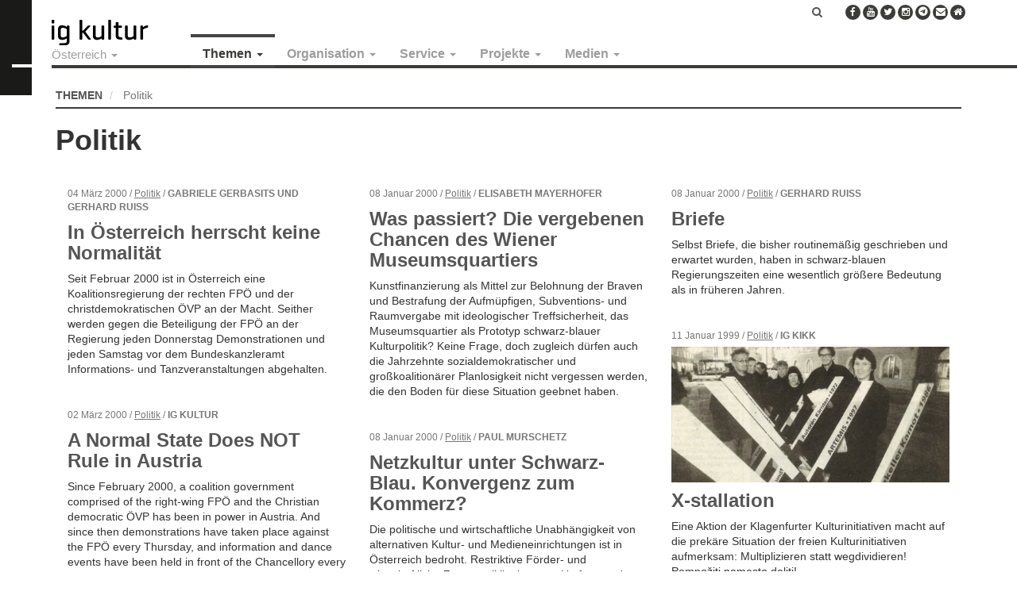

--- FILE ---
content_type: text/html; charset=UTF-8
request_url: https://igkultur.at/thema/politik?page=118
body_size: 11618
content:
<!DOCTYPE html>
<html  lang="de" dir="ltr" prefix="og: https://ogp.me/ns#">
  <head>
    <meta charset="utf-8" />
<noscript><style>form.antibot * :not(.antibot-message) { display: none !important; }</style>
</noscript><meta name="robots" content="index, follow" />
<link rel="canonical" href="https://igkultur.at/thema/politik" />
<meta property="og:site_name" content="IG Kultur" />
<meta property="og:url" content="https://igkultur.at/thema/politik" />
<meta property="og:title" content="Politik" />
<meta property="og:image:width" content="1200" />
<meta property="og:image:height" content="628" />
<meta property="og:street_address" content="Gumpendorfer Straße 63b" />
<meta property="og:locality" content="Wien" />
<meta property="og:postal_code" content="1060" />
<meta property="og:email" content="office@igkultur.at" />
<meta name="Generator" content="Drupal 10 (https://www.drupal.org)" />
<meta name="MobileOptimized" content="width" />
<meta name="HandheldFriendly" content="true" />
<meta name="viewport" content="width=device-width, initial-scale=1.0" />
<link rel="icon" href="/sites/default/files/favicon_8.ico" type="image/vnd.microsoft.icon" />

    <title>Politik | IG Kultur</title>
    <link rel="stylesheet" media="all" href="/sites/default/files/css/css_OW4xUjIE8tA-V-G740vwQLSFtMEmpGsQHG-DFMnVDZA.css?delta=0&amp;language=de&amp;theme=oesterreich&amp;include=eJxlj1EKwzAMQy-UNUcKTqO0oXVcHKdht1-3j1LYjxB6AqEoYs2UDp-VGEN0c_OGVEw00DyLpiLV327KKtVQk0tUw4r9gPokTKWGSqcryxb2EpW0oPl8dV800ITxRX23rhXjMdbezcA-UoOzGBjLRWr3toIxPRJ3FozmfzqxpL7DDcQsyiHeL_6SD0lVWTo" />
<link rel="stylesheet" media="all" href="https://cdnjs.cloudflare.com/ajax/libs/font-awesome/6.7.2/css/all.min.css" />
<link rel="stylesheet" media="all" href="https://cdnjs.cloudflare.com/ajax/libs/font-awesome/4.3.0/css/font-awesome.min.css" />
<link rel="stylesheet" media="all" href="/sites/default/files/css/css_GhULWtum1mirFjxQ8IRasUz98nlWkZPwJcwBX-1IYpA.css?delta=3&amp;language=de&amp;theme=oesterreich&amp;include=eJxlj1EKwzAMQy-UNUcKTqO0oXVcHKdht1-3j1LYjxB6AqEoYs2UDp-VGEN0c_OGVEw00DyLpiLV327KKtVQk0tUw4r9gPokTKWGSqcryxb2EpW0oPl8dV800ITxRX23rhXjMdbezcA-UoOzGBjLRWr3toIxPRJ3FozmfzqxpL7DDcQsyiHeL_6SD0lVWTo" />
<link rel="stylesheet" media="all" href="https://cdn.jsdelivr.net/npm/bootstrap@3.4.1/dist/css/bootstrap.min.css" integrity="sha256-bZLfwXAP04zRMK2BjiO8iu9pf4FbLqX6zitd+tIvLhE=" crossorigin="anonymous" />
<link rel="stylesheet" media="all" href="https://cdn.jsdelivr.net/npm/@unicorn-fail/drupal-bootstrap-styles@0.0.2/dist/3.1.1/7.x-3.x/drupal-bootstrap.min.css" integrity="sha512-nrwoY8z0/iCnnY9J1g189dfuRMCdI5JBwgvzKvwXC4dZ+145UNBUs+VdeG/TUuYRqlQbMlL4l8U3yT7pVss9Rg==" crossorigin="anonymous" />
<link rel="stylesheet" media="all" href="https://cdn.jsdelivr.net/npm/@unicorn-fail/drupal-bootstrap-styles@0.0.2/dist/3.1.1/8.x-3.x/drupal-bootstrap.min.css" integrity="sha512-jM5OBHt8tKkl65deNLp2dhFMAwoqHBIbzSW0WiRRwJfHzGoxAFuCowGd9hYi1vU8ce5xpa5IGmZBJujm/7rVtw==" crossorigin="anonymous" />
<link rel="stylesheet" media="all" href="https://cdn.jsdelivr.net/npm/@unicorn-fail/drupal-bootstrap-styles@0.0.2/dist/3.2.0/7.x-3.x/drupal-bootstrap.min.css" integrity="sha512-U2uRfTiJxR2skZ8hIFUv5y6dOBd9s8xW+YtYScDkVzHEen0kU0G9mH8F2W27r6kWdHc0EKYGY3JTT3C4pEN+/g==" crossorigin="anonymous" />
<link rel="stylesheet" media="all" href="https://cdn.jsdelivr.net/npm/@unicorn-fail/drupal-bootstrap-styles@0.0.2/dist/3.2.0/8.x-3.x/drupal-bootstrap.min.css" integrity="sha512-JXQ3Lp7Oc2/VyHbK4DKvRSwk2MVBTb6tV5Zv/3d7UIJKlNEGT1yws9vwOVUkpsTY0o8zcbCLPpCBG2NrZMBJyQ==" crossorigin="anonymous" />
<link rel="stylesheet" media="all" href="https://cdn.jsdelivr.net/npm/@unicorn-fail/drupal-bootstrap-styles@0.0.2/dist/3.3.1/7.x-3.x/drupal-bootstrap.min.css" integrity="sha512-ZbcpXUXjMO/AFuX8V7yWatyCWP4A4HMfXirwInFWwcxibyAu7jHhwgEA1jO4Xt/UACKU29cG5MxhF/i8SpfiWA==" crossorigin="anonymous" />
<link rel="stylesheet" media="all" href="https://cdn.jsdelivr.net/npm/@unicorn-fail/drupal-bootstrap-styles@0.0.2/dist/3.3.1/8.x-3.x/drupal-bootstrap.min.css" integrity="sha512-kTMXGtKrWAdF2+qSCfCTa16wLEVDAAopNlklx4qPXPMamBQOFGHXz0HDwz1bGhstsi17f2SYVNaYVRHWYeg3RQ==" crossorigin="anonymous" />
<link rel="stylesheet" media="all" href="https://cdn.jsdelivr.net/npm/@unicorn-fail/drupal-bootstrap-styles@0.0.2/dist/3.4.0/8.x-3.x/drupal-bootstrap.min.css" integrity="sha512-tGFFYdzcicBwsd5EPO92iUIytu9UkQR3tLMbORL9sfi/WswiHkA1O3ri9yHW+5dXk18Rd+pluMeDBrPKSwNCvw==" crossorigin="anonymous" />
<link rel="stylesheet" media="all" href="/sites/default/files/css/css_NUgQY_4CBBXVVw1qCz9WMJgO31V3Z-HxVrRcGGdIkTw.css?delta=12&amp;language=de&amp;theme=oesterreich&amp;include=eJxlj1EKwzAMQy-UNUcKTqO0oXVcHKdht1-3j1LYjxB6AqEoYs2UDp-VGEN0c_OGVEw00DyLpiLV327KKtVQk0tUw4r9gPokTKWGSqcryxb2EpW0oPl8dV800ITxRX23rhXjMdbezcA-UoOzGBjLRWr3toIxPRJ3FozmfzqxpL7DDcQsyiHeL_6SD0lVWTo" />

    
    <!-- Matomo -->
    <script>
      var _paq = window._paq = window._paq || [];
      /* tracker methods like "setCustomDimension" should be called before "trackPageView" */
      _paq.push(["setCookieDomain", "*.igkultur.at"]);
      _paq.push(['trackPageView']);
      _paq.push(['enableLinkTracking']);
      (function() {
        var u="https://webstats.servus.at/";
        _paq.push(['setTrackerUrl', u+'matomo.php']);
        _paq.push(['setSiteId', '20']);
        var d=document, g=d.createElement('script'), s=d.getElementsByTagName('script')[0];
        g.async=true; g.src=u+'matomo.js'; s.parentNode.insertBefore(g,s);
      })();
    </script>
    <!-- End Matomo Code -->
  </head>
  <body class="navbar-is-static-top has-glyphicons">
    <a href="#main-content" class="visually-hidden focusable skip-link">
      Direkt zum Inhalt
    </a>
    
                <header class="navbar navbar-default navbar-static-top" id="navbar" role="banner">

      <div class="logo-prefix"></div>

      <div class="navbar-container">

        <div class="navbar-header">
            <div class="region region-navigation">
          <a class="logo navbar-btn pull-left" href="/" title="Startseite" rel="home">
      <img src="/sites/default/files/igkultur_3_0.png" alt="Startseite" />
    </a>
      
  </div>

                                <button type="button" class="navbar-toggle" data-toggle="collapse" data-target=".navbar-collapse">
              <span class="sr-only">Navigation aktivieren/deaktivieren</span>
              <span class="icon-bar"></span>
              <span class="icon-bar"></span>
              <span class="icon-bar"></span>
            </button>
                  </div>

                          <div class="navbar-collapse collapse">
              <div class="region region-navigation-collapsible">
      <section class="menu-states block clearfix" id="block-igkulturnew-statesmenu">
                <ul class="menu nav navbar-nav">
    <li class="expanded dropdown">
      <a href="#" class="dropdown-toggle" data-target="#" data-toggle="dropdown" title="Österreich | IG Kultur" aria-expanded="false">Österreich <span class="caret"></span></a>
      <ul class="menu dropdown-menu"><li><a href="https://igkultur.at/" title="Österreich | IG Kultur">Österreich</a></li><li><a href="https://burgenland.igkultur.at/" title="Burgenland | IG Kultur">Burgenland</a></li><li><a href="https://kaernten.igkultur.at/" title="Kärnten/Koroška | IG Kultur">Kärnten/Koroška</a></li><li><a href="/bundesland/niederoesterreich" title="Niederösterreich | IG Kultur">Niederösterreich</a></li><li><a href="/bundesland/oberoesterreich" title="Oberösterreich | IG Kultur">Oberösterreich</a></li><li><a href="/bundesland/salzburg" title="Salzburg | IG Kultur">Salzburg</a></li><li><a href="https://steiermark.igkultur.at/" title="Steiermark | IG Kultur">Steiermark</a></li><li><a href="/bundesland/tirol" title="Tirol | IG Kultur">Tirol</a></li><li><a href="https://vorarlberg.igkultur.at/" title="Vorarlberg | IG Kultur">Vorarlberg</a></li><li><a href="/bundesland/wien" title="Wien | IG Kultur">Wien</a></li></ul>
    </li>
  </ul>

      </section>
  <section id="block-maindefault" class="block clearfix">
    
        

          <div  class="tb-megamenu tb-megamenu-main" role="navigation" aria-label="Main Österreich">
      <button data-target=".nav-collapse" data-toggle="collapse" class="btn btn-navbar tb-megamenu-button" type="button">
      <i class="fa fa-reorder"></i>
    </button>
    <div class="nav-collapse  always-show">
    <ul  class="tb-megamenu-nav nav level-0 items-5" role="list" >
        <li  class="tb-megamenu-item level-1 mega dropdown active active-trail" data-id="menu_link_content:2e1c5e0c-8780-4f5e-895d-dd26851bdad3" data-level="1" data-type="menu_item" data-class="" data-xicon="" data-caption="" data-alignsub="" data-group="0" data-hidewcol="0" data-hidesub="0" data-label="Themen" aria-level="1" >
      <a href="/thema"  class="dropdown-toggle active-trail" aria-expanded="false">
          Themen
          <span class="caret"></span>
          </a>
  <div  class="tb-megamenu-submenu dropdown-menu mega-dropdown-menu nav-child" data-class="" data-width="" role="list">
  <div class="mega-dropdown-inner">
          <div  class="tb-megamenu-row row-fluid">
      <div  class="tb-megamenu-column span12 mega-col-nav" data-class="" data-width="12" data-hidewcol="0" id="tb-megamenu-column-1">
  <div class="tb-megamenu-column-inner mega-inner clearfix">
               <ul  class="tb-megamenu-subnav mega-nav level-1 items-4" role="list">
        <li  class="tb-megamenu-item level-2 mega active active-trail" data-id="menu_link_content:c22fa834-e66e-414f-8890-f1c7d3db849a" data-level="2" data-type="menu_item" data-class="" data-xicon="" data-caption="" data-alignsub="" data-group="0" data-hidewcol="0" data-hidesub="0" data-label="Politik" aria-level="2" >
      <a href="/thema/politik"  class="active-trail">
          Politik
          </a>
  
</li>

        <li  class="tb-megamenu-item level-2 mega" data-id="menu_link_content:553f5996-61b6-4047-98d1-75bfc637e4d9" data-level="2" data-type="menu_item" data-class="" data-xicon="" data-caption="" data-alignsub="" data-group="0" data-hidewcol="0" data-hidesub="0" data-label="Praxis" aria-level="2" >
      <a href="/thema/praxis" >
          Praxis
          </a>
  
</li>

        <li  class="tb-megamenu-item level-2 mega" data-id="menu_link_content:9fb4682e-2931-4ae1-8f99-7492483a49d8" data-level="2" data-type="menu_item" data-class="" data-xicon="" data-caption="" data-alignsub="" data-group="0" data-hidewcol="0" data-hidesub="0" data-label="International" aria-level="2" >
      <a href="/thema/international" >
          International
          </a>
  
</li>

        <li  class="tb-megamenu-item level-2 mega" data-id="menu_link_content:89d704b0-df7e-4b2c-a046-5e94822be410" data-level="2" data-type="menu_item" data-class="" data-xicon="" data-caption="" data-alignsub="" data-group="0" data-hidewcol="0" data-hidesub="0" data-label="Theorie" aria-level="2" >
      <a href="/thema/theorie" >
          Theorie
          </a>
  
</li>

  </ul>

      </div>
</div>

  </div>

      </div>
</div>

</li>

        <li  class="tb-megamenu-item level-1 mega dropdown" data-id="menu_link_content:34316338-cc0f-44fd-9fab-5567a7c2dec0" data-level="1" data-type="menu_item" data-class="" data-xicon="" data-caption="" data-alignsub="" data-group="0" data-hidewcol="0" data-hidesub="0" data-label="Organisation" aria-level="1" >
      <a href="/organisation"  class="dropdown-toggle" aria-expanded="false">
          Organisation
          <span class="caret"></span>
          </a>
  <div  class="tb-megamenu-submenu dropdown-menu mega-dropdown-menu nav-child" data-class="" data-width="" role="list">
  <div class="mega-dropdown-inner">
          <div  class="tb-megamenu-row row-fluid">
      <div  class="tb-megamenu-column span12 mega-col-nav" data-class="" data-width="12" data-hidewcol="0" id="tb-megamenu-column-2">
  <div class="tb-megamenu-column-inner mega-inner clearfix">
               <ul  class="tb-megamenu-subnav mega-nav level-1 items-5" role="list">
        <li  class="tb-megamenu-item level-2 mega" data-id="menu_link_content:99425cb7-342b-43f8-b79e-eace81be86a6" data-level="2" data-type="menu_item" data-class="" data-xicon="" data-caption="" data-alignsub="" data-group="0" data-hidewcol="0" data-hidesub="0" data-label="Verein" aria-level="2" >
      <a href="/organisation/verein" >
          Über uns
          </a>
  
</li>

        <li  class="tb-megamenu-item level-2 mega" data-id="menu_link_content:ad6f42ea-b4f4-41ff-b0fd-a675a3a53245" data-level="2" data-type="menu_item" data-class="" data-xicon="" data-caption="" data-alignsub="" data-group="0" data-hidewcol="0" data-hidesub="0" data-label="Vernetzung" aria-level="2" >
      <a href="/organisation/vernetzung" >
          Vernetzung
          </a>
  
</li>

        <li  class="tb-megamenu-item level-2 mega" data-id="menu_link_content:97de268e-9383-4739-94c3-1c91b8c50d2c" data-level="2" data-type="menu_item" data-class="" data-xicon="" data-caption="" data-alignsub="" data-group="0" data-hidewcol="0" data-hidesub="0" data-label="Mitglieder" aria-level="2" >
      <a href="/organisation/mitglieder" >
          Mitglieder
          </a>
  
</li>

        <li  class="tb-megamenu-item level-2 mega" data-id="menu_link_content:64ee0c52-292f-4421-abeb-705a84c3128f" data-level="2" data-type="menu_item" data-class="" data-xicon="" data-caption="" data-alignsub="" data-group="0" data-hidewcol="0" data-hidesub="0" data-label="Presse" aria-level="2" >
      <a href="/organisation/presse" >
          Presse
          </a>
  
</li>

        <li  class="tb-megamenu-item level-2 mega" data-id="menu_link_content:a21a6b4b-e9ee-4380-afbe-3c084100725c" data-level="2" data-type="menu_item" data-class="" data-xicon="" data-caption="" data-alignsub="" data-group="0" data-hidewcol="0" data-hidesub="0" data-label="Kontakt" aria-level="2" >
      <a href="/organisation/kontakt" >
          Kontakt
          </a>
  
</li>

  </ul>

      </div>
</div>

  </div>

      </div>
</div>

</li>

        <li  class="tb-megamenu-item level-1 mega dropdown" data-id="menu_link_content:8620da10-d5d6-45da-b39c-f71e0a507fdf" data-level="1" data-type="menu_item" data-class="" data-xicon="" data-caption="" data-alignsub="" data-group="0" data-hidewcol="0" data-hidesub="0" data-label="Service" aria-level="1" >
      <a href="/service"  class="dropdown-toggle" aria-expanded="false">
          Service
          <span class="caret"></span>
          </a>
  <div  class="tb-megamenu-submenu dropdown-menu mega-dropdown-menu nav-child" data-class="" data-width="" role="list">
  <div class="mega-dropdown-inner">
          <div  class="tb-megamenu-row row-fluid">
      <div  class="tb-megamenu-column span12 mega-col-nav" data-class="" data-width="12" data-hidewcol="0" id="tb-megamenu-column-3">
  <div class="tb-megamenu-column-inner mega-inner clearfix">
               <ul  class="tb-megamenu-subnav mega-nav level-1 items-24" role="list">
        <li  class="tb-megamenu-item level-2 mega" data-id="menu_link_content:64fa70d9-8d7d-4047-a6c7-767db6a7cc61" data-level="2" data-type="menu_item" data-class="" data-xicon="" data-caption="" data-alignsub="" data-group="0" data-hidewcol="0" data-hidesub="0" data-label="Login für Mitglieder" aria-level="2" >
      <a href="/user/login" >
          Login für Mitglieder
          </a>
  
</li>

        <li  class="tb-megamenu-item level-2 mega" data-id="menu_link_content:37d13ad0-0b37-40eb-a5aa-a6e3388857fe" data-level="2" data-type="menu_item" data-class="" data-xicon="" data-caption="" data-alignsub="" data-group="0" data-hidewcol="0" data-hidesub="0" data-label="Mitgliedschaft" aria-level="2" >
      <a href="/service/mitgliedschaft" >
          Mitglied werden!
          </a>
  
</li>

        <li  class="tb-megamenu-item level-2 mega" data-id="menu_link_content:20edc226-b2a8-457d-a5a1-be6c2ce16355" data-level="2" data-type="menu_item" data-class="" data-xicon="" data-caption="" data-alignsub="" data-group="0" data-hidewcol="0" data-hidesub="0" data-label="Serviceleistungen" aria-level="2" >
      <a href="/serviceleistungen" >
          Serviceleistungen
          </a>
  
</li>

        <li  class="tb-megamenu-item level-2 mega" data-id="menu_link_content:1cee115d-2321-4d0c-bd5d-b1fcf1aaf53e" data-level="2" data-type="menu_item" data-class="" data-xicon="" data-caption="" data-alignsub="" data-group="0" data-hidewcol="0" data-hidesub="0" data-label="AKM und Urheberrecht" aria-level="2" >
      <a href="/service/akm-und-urheberrecht" >
          AKM und Urheber*innenrecht
          </a>
  
</li>

        <li  class="tb-megamenu-item level-2 mega" data-id="menu_link_content:9e9397ef-607e-43d9-a3b2-3734cda6c000" data-level="2" data-type="menu_item" data-class="" data-xicon="" data-caption="" data-alignsub="" data-group="0" data-hidewcol="0" data-hidesub="0" data-label="Arbeit" aria-level="2" >
      <a href="/service/arbeit" >
          Arbeit
          </a>
  
</li>

        <li  class="tb-megamenu-item level-2 mega" data-id="menu_link_content:24685a96-0798-4a79-9b4b-c14a18e7f687" data-level="2" data-type="menu_item" data-class="" data-xicon="" data-caption="" data-alignsub="" data-group="0" data-hidewcol="0" data-hidesub="0" data-label="" aria-level="2" >
      <a href="/service/arbeiten-im-kulturverein/basiswissen-anstellungen-werkvertrag-ehrenamt" >
          Anstellung, Werkvertrag, Ehrenamt
          </a>
  
</li>

        <li  class="tb-megamenu-item level-2 mega" data-id="menu_link_content:161d2445-7925-4cab-99cd-598a0e03e322" data-level="2" data-type="menu_item" data-class="" data-xicon="" data-caption="" data-alignsub="" data-group="0" data-hidewcol="0" data-hidesub="0" data-label="" aria-level="2" >
      <a href="https://igkultur.at/service/arbeiten-im-kulturverein/mustervertraege-vorlagen" >
          Musterverträge &amp; Vorlagen
          </a>
  
</li>

        <li  class="tb-megamenu-item level-2 mega" data-id="menu_link_content:97654787-1039-46c9-9603-9889f816af7c" data-level="2" data-type="menu_item" data-class="" data-xicon="" data-caption="" data-alignsub="" data-group="0" data-hidewcol="0" data-hidesub="0" data-label="" aria-level="2" >
      <a href="https://igkultur.at/service/verein/gehaltsschema-und-honorarrichtlinien-fuer-kulturarbeit" >
          Gehaltsschema 
          </a>
  
</li>

        <li  class="tb-megamenu-item level-2 mega" data-id="menu_link_content:7bb84eeb-52b6-4cca-bc25-95ab73564645" data-level="2" data-type="menu_item" data-class="" data-xicon="" data-caption="" data-alignsub="" data-group="0" data-hidewcol="0" data-hidesub="0" data-label="" aria-level="2" >
      <a href="https://igkultur.at/honorarempfehlungen-fuer-kunst-und-kultur" >
          Honorarempfehlungen 
          </a>
  
</li>

        <li  class="tb-megamenu-item level-2 mega" data-id="menu_link_content:d65e53a3-0814-4aab-8c56-d3488523b0ce" data-level="2" data-type="menu_item" data-class="" data-xicon="" data-caption="" data-alignsub="" data-group="0" data-hidewcol="0" data-hidesub="0" data-label="Datenschutzgrundverordnung" aria-level="2" >
      <a href="/service/datenschutzgrundverordnung" >
          Datenschutz
          </a>
  
</li>

        <li  class="tb-megamenu-item level-2 mega" data-id="menu_link_content:6aaafcb4-fb3b-48cd-b981-239c8f48412e" data-level="2" data-type="menu_item" data-class="" data-xicon="" data-caption="" data-alignsub="" data-group="0" data-hidewcol="0" data-hidesub="0" data-label="Kulturförderungen" aria-level="2" >
      <a href="/service/kulturfoerderungen" >
          Kulturförderungen
          </a>
  
</li>

        <li  class="tb-megamenu-item level-2 mega" data-id="menu_link_content:48e1ee97-bda9-457f-aa63-ba2104411e2d" data-level="2" data-type="menu_item" data-class="" data-xicon="" data-caption="" data-alignsub="" data-group="0" data-hidewcol="0" data-hidesub="0" data-label="" aria-level="2" >
      <a href="https://igkultur.at/crowdfunding-fuer-kunst-und-kultur" >
          Crowdfunding
          </a>
  
</li>

        <li  class="tb-megamenu-item level-2 mega" data-id="menu_link_content:48cf1b63-8942-46b9-a024-d4ae18788cf1" data-level="2" data-type="menu_item" data-class="" data-xicon="" data-caption="" data-alignsub="" data-group="0" data-hidewcol="0" data-hidesub="0" data-label="Mobilität" aria-level="2" >
      <a href="/service/mobilitaet" >
          Mobilität
          </a>
  
</li>

        <li  class="tb-megamenu-item level-2 mega" data-id="menu_link_content:3d117798-ab12-4131-a9d8-ac24daafde5e" data-level="2" data-type="menu_item" data-class="" data-xicon="" data-caption="" data-alignsub="" data-group="0" data-hidewcol="0" data-hidesub="0" data-label="" aria-level="2" >
      <a href="https://igkultur.at/service/nachhaltigkeit-kunst-kultur" >
          Nachhaltigkeit
          </a>
  
</li>

        <li  class="tb-megamenu-item level-2 mega" data-id="menu_link_content:ffa1bb2b-3bb0-44e8-b399-ff519d015b1b" data-level="2" data-type="menu_item" data-class="" data-xicon="" data-caption="" data-alignsub="" data-group="0" data-hidewcol="0" data-hidesub="0" data-label="" aria-level="2" >
      <a href="https://igkultur.at/service/kultur-raeume-mieten-vermieten-nutzen"  title="Kulturräume mieten, vermieten und nutzen">
          Mieten, Vermieten, Nutzen
          </a>
  
</li>

        <li  class="tb-megamenu-item level-2 mega" data-id="menu_link_content:6fdb0d11-5af7-4825-b041-9b82ef8c32c6" data-level="2" data-type="menu_item" data-class="" data-xicon="" data-caption="" data-alignsub="" data-group="0" data-hidewcol="0" data-hidesub="0" data-label="Steuern und Abgaben" aria-level="2" >
      <a href="/service/steuern-und-abgaben" >
          Steuern und Abgaben
          </a>
  
</li>

        <li  class="tb-megamenu-item level-2 mega" data-id="menu_link_content:4e19f603-ea07-42a2-ba2a-2132d3ebd6cf" data-level="2" data-type="menu_item" data-class="" data-xicon="" data-caption="" data-alignsub="" data-group="0" data-hidewcol="0" data-hidesub="0" data-label="Verein" aria-level="2" >
      <a href="/service/vereinsrecht" >
          Vereinsrecht
          </a>
  
</li>

        <li  class="tb-megamenu-item level-2 mega" data-id="menu_link_content:c3d3ac83-7f1a-479f-8550-8c766e6e9923" data-level="2" data-type="menu_item" data-class="" data-xicon="" data-caption="" data-alignsub="" data-group="0" data-hidewcol="0" data-hidesub="0" data-label="Workshops / Webinare" aria-level="2" >
      <a href="/service/workshops-webinare" >
          Workshops / Webinare
          </a>
  
</li>

        <li  class="tb-megamenu-item level-2 mega" data-id="menu_link_content:73aa7748-482d-4d7f-bf4f-a7125ace693a" data-level="2" data-type="menu_item" data-class="" data-xicon="" data-caption="" data-alignsub="" data-group="0" data-hidewcol="0" data-hidesub="0" data-label="" aria-level="2" >
      <a href="/internationale-partnersuche" >
          Internationale Partnersuche
          </a>
  
</li>

        <li  class="tb-megamenu-item level-2 mega" data-id="menu_link_content:6a0fb63a-4213-4bbc-94ea-638299c8958e" data-level="2" data-type="menu_item" data-class="" data-xicon="" data-caption="" data-alignsub="" data-group="0" data-hidewcol="0" data-hidesub="0" data-label="" aria-level="2" >
      <a href="https://igkultur.at/service/stellenanzeigen-jobs-kultur" >
          Stellenanzeigen
          </a>
  
</li>

        <li  class="tb-megamenu-item level-2 mega" data-id="menu_link_content:acb79934-c718-4b7b-a717-c6dc748a539f" data-level="2" data-type="menu_item" data-class="" data-xicon="" data-caption="" data-alignsub="" data-group="0" data-hidewcol="0" data-hidesub="0" data-label="Blackboard" aria-level="2" >
      <a href="/service/blackboard" >
          Blackboard
          </a>
  
</li>

  </ul>

      </div>
</div>

  </div>

      </div>
</div>

</li>

        <li  class="tb-megamenu-item level-1 mega dropdown" data-id="menu_link_content:f8c1c701-3a4c-46cb-bebd-9ca16fdd59d9" data-level="1" data-type="menu_item" data-class="" data-xicon="" data-caption="" data-alignsub="" data-group="0" data-hidewcol="0" data-hidesub="0" data-label="Projekte" aria-level="1" >
      <a href="/projekt"  class="dropdown-toggle" aria-expanded="false">
          Projekte
          <span class="caret"></span>
          </a>
  <div  class="tb-megamenu-submenu dropdown-menu mega-dropdown-menu nav-child" data-class="" data-width="" role="list">
  <div class="mega-dropdown-inner">
          <div  class="tb-megamenu-row row-fluid">
      <div  data-showblocktitle="1" class="tb-megamenu-column span12 mega-col-nav" data-class="" data-width="12" data-hidewcol="" id="tb-megamenu-column-4">
  <div class="tb-megamenu-column-inner mega-inner clearfix">
                 <div  class="tb-block tb-megamenu-block" data-type="block" data-block="views_block__igk_projects_block_1">
    <div class="block-inner">
        <section id="block-views-blockigk-projects-block-1" class="block clearfix">
    
        

          <div class="views-element-container form-group">    <div class="view view-igk-projects view-id-igk_projects view-display-id-block_1 js-view-dom-id-2b767bdc346661dc4056005fd3b3e5964c6c2d7fcc69cf3b3c2c3b1ed168b79a">
    
        
            
          <div class="view-content">
        <div class="item-list">
      <h3>Laufende Projekte</h3>
  
  <ul class="item-list-drowdown">

          <li><a href="/projekt/fair-pay" hreflang="de">Fair Pay</a></li>
          <li><a href="/projekt/fulcrum-zukunftsfitte-soziokultur" hreflang="de">FULCRUM_ zukunftsfitte Soziokultur</a></li>
          <li><a href="/projekt/ki-community-kultur" hreflang="de">KICK_ KI Community Kultur</a></li>
          <li><a href="/projekt/kinderbetreuung-kunstkultur" hreflang="de">Kinderbetreuung Kunst/Kultur</a></li>
          <li><a href="/projekt/kultur-recht-praktisch" hreflang="de">kultur recht praktisch_ Know-How &amp; Vorlagen</a></li>
          <li><a href="/projekt/sozialpartnerempfehlung-freie-kulturarbeit" hreflang="de">Sozialpartnerempfehlung freie Kulturarbeit</a></li>
    
  </ul>

</div>
<div class="item-list">
      <h3>Abgeschlossene Projekte</h3>
  
  <ul class="item-list-drowdown">

          <li><a href="/projekt/art-democracy" hreflang="de">Art of Democracy</a></li>
          <li><a href="/projekt/asset-audience-development" hreflang="de">ASSET - Audience Development</a></li>
          <li><a href="/projekt/betriebsrats-vernetzung" hreflang="de">Betriebsrats-Vernetzung</a></li>
          <li><a href="/projekt/brokering-migrants" hreflang="de">Brokering Migrants</a></li>
          <li><a href="/projekt/check-facts" hreflang="de">Check the Facts</a></li>
          <li><a href="/projekt/die-gute-regierung" hreflang="de">Die gute Regierung</a></li>
          <li><a href="/projekt/europaeische-theaternacht" hreflang="de">Europäische Theaternacht</a></li>
          <li><a href="/projekt/interventionszone" hreflang="de">Interventionszone</a></li>
          <li><a href="/projekt/jugendlichen-fluechtlingen-eine-perspektive-geben" hreflang="de">Jugendlichen Flüchtlingen eine Perspektive geben</a></li>
          <li><a href="/projekt/kunstministerin" hreflang="de">Kunstminister_in</a></li>
          <li><a href="/projekt/lernkunst" hreflang="de">Lernkunst</a></li>
          <li><a href="/projekt/romani-lives" hreflang="de">Romani Lives</a></li>
          <li><a href="/romanistan" hreflang="de">Romanistan. Crossing Spaces in Europe.</a></li>
          <li><a href="/projekt/tc-roma" hreflang="de">TC Roma</a></li>
          <li><a href="/projekt/transfer" hreflang="de">Transfer</a></li>
          <li><a href="/projekt/transversal" hreflang="de">Transversal</a></li>
    
  </ul>

</div>

      </div>
    
                      </div>
</div>

      </section>

    </div>
  </div>

      </div>
</div>

  </div>

      </div>
</div>

</li>

        <li  class="tb-megamenu-item level-1 mega dropdown" data-id="menu_link_content:d2a6b3b3-c94d-4bc6-a9f9-86765a3d5530" data-level="1" data-type="menu_item" data-class="" data-xicon="" data-caption="" data-alignsub="" data-group="0" data-hidewcol="0" data-hidesub="0" data-label="Medien" aria-level="1" >
      <a href="/medien"  class="dropdown-toggle" aria-expanded="false">
          Medien
          <span class="caret"></span>
          </a>
  <div  class="tb-megamenu-submenu dropdown-menu mega-dropdown-menu nav-child" data-class="" data-width="" role="list">
  <div class="mega-dropdown-inner">
          <div  class="tb-megamenu-row row-fluid">
      <div  class="tb-megamenu-column span12 mega-col-nav" data-class="" data-width="12" data-hidewcol="0" id="tb-megamenu-column-5">
  <div class="tb-megamenu-column-inner mega-inner clearfix">
               <ul  class="tb-megamenu-subnav mega-nav level-1 items-8" role="list">
        <li  class="tb-megamenu-item level-2 mega" data-id="menu_link_content:eb0a0364-fc79-4286-a1f2-58fb80505309" data-level="2" data-type="menu_item" data-class="" data-xicon="" data-caption="" data-alignsub="" data-group="0" data-hidewcol="0" data-hidesub="0" data-label="Newsletter abonnieren" aria-level="2" >
      <a href="https://www.igkultur.at/newsletter-abonnieren" >
          Newsletter abonnieren
          </a>
  
</li>

        <li  class="tb-megamenu-item level-2 mega" data-id="menu_link_content:ffdd3217-d9e3-4654-8981-d738982c8794" data-level="2" data-type="menu_item" data-class="" data-xicon="" data-caption="" data-alignsub="" data-group="0" data-hidewcol="0" data-hidesub="0" data-label="Zentralorgan für Politik und Propaganda" aria-level="2" >
      <a href="/ig-kultur-magazin" >
          Magazin
          </a>
  
</li>

        <li  class="tb-megamenu-item level-2 mega" data-id="menu_link_content:0f5038aa-9c84-4c66-a3fe-40c7c42e2f57" data-level="2" data-type="menu_item" data-class="" data-xicon="" data-caption="" data-alignsub="" data-group="0" data-hidewcol="0" data-hidesub="0" data-label="" aria-level="2" >
      <a href="https://igkultur.at/medien/webtalk-wissen-schafft-kultur" >
          Webtalk &quot;Wissen schafft Kultur&quot;
          </a>
  
</li>

        <li  class="tb-megamenu-item level-2 mega" data-id="menu_link_content:7d3148e7-8173-4e84-858e-f17c865ca87b" data-level="2" data-type="menu_item" data-class="" data-xicon="" data-caption="" data-alignsub="" data-group="0" data-hidewcol="0" data-hidesub="0" data-label="Radio/Podcast" aria-level="2" >
      <a href="/medien/radio" >
          Radio/Podcast
          </a>
  
</li>

        <li  class="tb-megamenu-item level-2 mega" data-id="menu_link_content:1f21a25b-2c59-4963-b0d4-e1e7d4496192" data-level="2" data-type="menu_item" data-class="" data-xicon="" data-caption="" data-alignsub="" data-group="0" data-hidewcol="0" data-hidesub="0" data-label="Kulturrisse" aria-level="2" >
      <a href="/kulturrisse" >
          Kulturrisse
          </a>
  
</li>

        <li  class="tb-megamenu-item level-2 mega" data-id="menu_link_content:5d02695a-ac20-44bf-8b55-39d850851fa0" data-level="2" data-type="menu_item" data-class="" data-xicon="" data-caption="" data-alignsub="" data-group="0" data-hidewcol="0" data-hidesub="0" data-label="Alternativer Kulturbericht" aria-level="2" >
      <a href="/alternativer-kulturbericht-0" >
          Alternativer Kulturbericht
          </a>
  
</li>

        <li  class="tb-megamenu-item level-2 mega" data-id="menu_link_content:5e782808-9a9d-4111-bcb0-456db45d9a68" data-level="2" data-type="menu_item" data-class="" data-xicon="" data-caption="" data-alignsub="" data-group="0" data-hidewcol="0" data-hidesub="0" data-label="Klimawechsel" aria-level="2" >
      <a href="/klimawechsel" >
          Klimawechsel
          </a>
  
</li>

        <li  class="tb-megamenu-item level-2 mega" data-id="menu_link_content:394c871b-bddf-4c96-a167-d2d2404a6193" data-level="2" data-type="menu_item" data-class="" data-xicon="" data-caption="" data-alignsub="" data-group="0" data-hidewcol="0" data-hidesub="0" data-label="Weitere Publikationen" aria-level="2" >
      <a href="/medien/weitere-publikationen" >
          Weitere Publikationen
          </a>
  
</li>

  </ul>

      </div>
</div>

  </div>

      </div>
</div>

</li>

  </ul>

      </div>
  </div>

      </section>

  </div>

          </div>
        
                            <div class="region region-navigation-extra">
      <section id="block-igksearchicon-2" class="block clearfix">
    
        

          
            <div class="field field--name-body field--type-text-with-summary field--label-hidden field--item"><a href="/search"><i class="fa fa-search"></i></a></div>
      
      </section>
  <section id="block-igksocialiconsosterreich" class="block clearfix">
    
        

          
            <div class="field field--name-body field--type-text-with-summary field--label-hidden field--item"><div class="social-media">
  <a href="http://facebook.com/pages/IG-Kultur-%C3%96sterreich/177754152282876?sk=wall" class="social-media-link facebook" target="_blank"><i class="fa fa-facebook"></i></a>
  <a href="https://www.youtube.com/user/igkulturoesterreich" class="social-media-link youtube" target="_blank"><i class="fa fa-youtube"></i></a>
  <a href="http://twitter.com/IGKultur" class="social-media-link twitter" target="_blank"><i class="fa fa-twitter"></i></a>
  <a href="https://www.instagram.com/ig_kultur" class="social-media-link instagram" target="_blank"><i class="fa fa-instagram"></i></a>
  <a href="https://t.me/+WhWqqqAtX_k4YjE0" class="social-media-link telegram" target="_blank"><i class="fa fa-brands fa-telegram"></i></a>
  <a href="mailto:office@igkultur.at" class="social-media-link email"><i class="fa fa-envelope"></i></a>
  <a href="/organisation/kontakt" class="social-media-link home"><i class="fa fa-home"></i></a>
</div></div>
      
      </section>

  </div>

        
      </div>

    </header>
  

  <div class="container">
      <div class="region region-breadcrumb">
        <ol class="breadcrumb">
          <li >
                  <a href="/thema">Themen</a>
              </li>
          <li  class="active">
                  Politik
              </li>
      </ol>


  </div>

  </div>

  <div role="main" class="main-container container js-quickedit-main-content">
    <div class="row">

                              <div class="col-sm-12" role="heading">
              <div class="region region-header">
    <div data-drupal-messages-fallback class="hidden"></div>
    <h1 class="page-header">Politik</h1>


  </div>

          </div>
              
            
                  <section class="col-sm-12">

                
                
                
                          <a id="main-content"></a>
                        <div class="region region-content">
      <div class="views-element-container form-group">    <div class="view view-taxonomy-term view-id-taxonomy_term view-display-id-page_1 js-view-dom-id-0cd9caff87fce5230a37cb223658fdd8ef0bb9f42b9941e6d9c9bbe132e59989">
    
        
          <div class="view-header">
        


      </div>
            
          <div class="view-content">
          <div class="views-view-grid vertical cols-3 clearfix">
            <div class="col-sm-4" style="width: 33.333333333333%;">
                  <div class="views-row row-1">
            <div class="node-article view-mode-teaser ds-1col clearfix">

  

  <div class="field field-name-dan-helper-node-submitted-by"><span class='date'>04 März 2000</span> / <span class='topic'><a href='/thema/politik' alt='Politik'>Politik</a></span> / <span class='username'>Gabriele Gerbasits und Gerhard Ruiss</span></div>

            <div class="field field--name-user field--type-ds field--label-hidden field--item">

</div>
      <div class="field field-name-node-title"><h3 class="title">
  <a href="/politik/oesterreich-herrscht-keine-normalitaet" hreflang="de">In Österreich herrscht keine Normalität</a>
</h3>
</div>
    
                  Seit Februar 2000 ist in Österreich eine Koalitionsregierung der rechten FPÖ und der christdemokratischen ÖVP an der Macht. Seither werden gegen die Beteiligung der FPÖ an der Regierung jeden Donnerstag Demonstrationen und jeden Samstag vor dem Bundeskanzleramt Informations- und Tanzveranstaltungen abgehalten.
      
  



</div>


          </div>
                  <div class="views-row row-2">
            <div class="node-article view-mode-teaser ds-1col clearfix">

  

  <div class="field field-name-dan-helper-node-submitted-by"><span class='date'>02 März 2000</span> / <span class='topic'><a href='/thema/politik' alt='Politik'>Politik</a></span> / <span class='username'><span>IG Kultur</span></span></div>

            <div class="field field--name-user field--type-ds field--label-hidden field--item">

</div>
      <div class="field field-name-node-title"><h3 class="title">
  <a href="/politik/normal-state-does-not-rule-austria" hreflang="de">A Normal State Does NOT Rule in Austria</a>
</h3>
</div>
    
                  Since February 2000, a coalition government comprised of the right-wing FPÖ and the Christian democratic ÖVP has been in power in Austria. And since then demonstrations have taken place against the FPÖ every Thursday, and information and dance events have been held in front of the Chancellory every Saturday.    The measures taken by the government have a two-faced character. Towards the international community and the less differentiating Austrian public, it
      
  



</div>


          </div>
                  <div class="views-row row-3">
            <div class="node-article view-mode-teaser ds-1col clearfix">

  

  <div class="field field-name-dan-helper-node-submitted-by"><span class='date'>02 März 2000</span> / <span class='topic'><a href='/thema/politik' alt='Politik'>Politik</a></span> / <span class='username'><span>IG Kultur</span></span></div>

            <div class="field field--name-user field--type-ds field--label-hidden field--item">

</div>
      <div class="field field-name-node-title"><h3 class="title">
  <a href="/politik/en-autriche-rien-nest-normal" hreflang="de">En Autriche, rien n&#039;est &quot;normal&quot;</a>
</h3>
</div>
    
                  Depuis février 2000, un gouvernement de coalition, formée par le FPÖ, parti de droite, et l&#039;ÖVP chrétien-démocrate, est au pouvoir en Autriche. Depuis lors, devant la Chancellerie, des manifestations ont lieu tous les jeudis, et des actes d&#039;information et de danse sont organisés tous les samedis pour protester contre la participation du FPÖ au gouvernement.
      
  



</div>


          </div>
              </div>
          <div class="col-sm-4" style="width: 33.333333333333%;">
                  <div class="views-row row-1">
            <div class="node-article view-mode-teaser ds-1col clearfix">

  

  <div class="field field-name-dan-helper-node-submitted-by"><span class='date'>08 Januar 2000</span> / <span class='topic'><a href='/thema/politik' alt='Politik'>Politik</a></span> / <span class='username'>Elisabeth Mayerhofer</span></div>

            <div class="field field--name-user field--type-ds field--label-hidden field--item">

</div>
      <div class="field field-name-node-title"><h3 class="title">
  <a href="/politik/was-passiert-die-vergebenen-chancen-des-wiener-museumsquartiers" hreflang="de">Was passiert? Die vergebenen Chancen des Wiener Museumsquartiers</a>
</h3>
</div>
    
                  Kunstfinanzierung als Mittel zur Belohnung der Braven und Bestrafung der Aufmüpfigen, Subventions- und Raumvergabe mit ideologischer Treffsicherheit, das Museumsquartier als Prototyp schwarz-blauer Kulturpolitik? Keine Frage, doch zugleich dürfen auch die Jahrzehnte sozialdemokratischer und großkoalitionärer Planlosigkeit nicht vergessen werden, die den Boden für diese Situation geebnet haben.
      
  



</div>


          </div>
                  <div class="views-row row-2">
            <div class="node-article view-mode-teaser ds-1col clearfix">

  

  <div class="field field-name-dan-helper-node-submitted-by"><span class='date'>08 Januar 2000</span> / <span class='topic'><a href='/thema/politik' alt='Politik'>Politik</a></span> / <span class='username'>Paul Murschetz</span></div>

            <div class="field field--name-user field--type-ds field--label-hidden field--item">

</div>
      <div class="field field-name-node-title"><h3 class="title">
  <a href="/politik/netzkultur-unter-schwarz-blau-konvergenz-zum-kommerz" hreflang="de">Netzkultur unter Schwarz-Blau. Konvergenz zum Kommerz?</a>
</h3>
</div>
    
                  Die politische und wirtschaftliche Unabhängigkeit von alternativen Kultur- und Medieneinrichtungen ist in Österreich bedroht. Restriktive Förder- und wirtschaftliche Zensurpolitik nimmt an Umfang und Intensität zu. Für die Regierung sind innovative Kultur und Freie Medien gefährlich.
      
  



</div>


          </div>
              </div>
          <div class="col-sm-4" style="width: 33.333333333333%;">
                  <div class="views-row row-1">
            <div class="node-article view-mode-teaser ds-1col clearfix">

  

  <div class="field field-name-dan-helper-node-submitted-by"><span class='date'>08 Januar 2000</span> / <span class='topic'><a href='/thema/politik' alt='Politik'>Politik</a></span> / <span class='username'>Gerhard Ruiss</span></div>

            <div class="field field--name-user field--type-ds field--label-hidden field--item">

</div>
      <div class="field field-name-node-title"><h3 class="title">
  <a href="/politik/briefe-0" hreflang="de">Briefe</a>
</h3>
</div>
    
                  Selbst Briefe, die bisher routinemäßig geschrieben und erwartet wurden, haben in schwarz-blauen Regierungszeiten eine wesentlich größere Bedeutung als in früheren Jahren.
      
  



</div>


          </div>
                  <div class="views-row row-2">
            <div class="node-article view-mode-teaser ds-1col clearfix">

  

  <div class="field field-name-dan-helper-node-submitted-by"><span class='date'>11 Januar 1999</span> / <span class='topic'><a href='/thema/politik' alt='Politik'>Politik</a></span> / <span class='username'>IG KIKK</span></div>

            <div class="field field--name-user field--type-ds field--label-hidden field--item">

</div>
      
    <a href="/politik/x-stallation" hreflang="de"><img loading="lazy" src="/sites/default/files/styles/large/public/news/images/2022-06-24/19990127%20Xinstallation%20KR%202%20%283%29.PNG?itok=PSlVPFrN" width="480" height="234" alt="X-stallation IG KIKK" class="img-responsive" />

</a>

<div class="field field-name-node-title"><h3 class="title">
  <a href="/politik/x-stallation" hreflang="de">X-stallation</a>
</h3>
</div>
    
                  Eine Aktion der Klagenfurter Kulturinitiativen macht auf die prekäre Situation der freien Kulturinitiativen aufmerksam: Multiplizieren statt wegdividieren! Pomnožiti namesto deliti!
      
  



</div>


          </div>
              </div>
      </div>

      </div>
    
            <nav class="pager-nav text-center" role="navigation" aria-labelledby="pagination-heading">
    <h4 id="pagination-heading" class="visually-hidden">Seitennummerierung</h4>
    <ul class="pagination js-pager__items">

                    <li class="pager__item pager__item--first">
          <a href="?page=0" title="Zur ersten Seite" rel="first">
            <span class="visually-hidden">Erste Seite</span>
            <span aria-hidden="true">« Erste Seite</span>
          </a>
        </li>
      
                    <li class="pager__item pager__item--previous">
          <a href="?page=117" title="Zur vorherigen Seite" rel="prev">
            <span class="visually-hidden">Vorherige Seite</span>
            <span aria-hidden="true">‹ Zurück</span>
          </a>
        </li>
      
                    <li class="pager__item">
                                          <a href="?page=110" title="Go to page 111">
            <span class="visually-hidden">
              Seite
            </span>111</a>
        </li>
              <li class="pager__item">
                                          <a href="?page=111" title="Go to page 112">
            <span class="visually-hidden">
              Seite
            </span>112</a>
        </li>
              <li class="pager__item">
                                          <a href="?page=112" title="Go to page 113">
            <span class="visually-hidden">
              Seite
            </span>113</a>
        </li>
              <li class="pager__item">
                                          <a href="?page=113" title="Go to page 114">
            <span class="visually-hidden">
              Seite
            </span>114</a>
        </li>
              <li class="pager__item">
                                          <a href="?page=114" title="Go to page 115">
            <span class="visually-hidden">
              Seite
            </span>115</a>
        </li>
              <li class="pager__item">
                                          <a href="?page=115" title="Go to page 116">
            <span class="visually-hidden">
              Seite
            </span>116</a>
        </li>
              <li class="pager__item">
                                          <a href="?page=116" title="Go to page 117">
            <span class="visually-hidden">
              Seite
            </span>117</a>
        </li>
              <li class="pager__item">
                                          <a href="?page=117" title="Go to page 118">
            <span class="visually-hidden">
              Seite
            </span>118</a>
        </li>
              <li class="pager__item is-active active">
                                          <a href="?page=118" title="Aktuelle Seite" aria-current="page">
            <span class="visually-hidden">
              Aktuelle Seite
            </span>119</a>
        </li>
      
            
            
    </ul>
  </nav>

                      </div>
</div>


  </div>

                        </section>

                </div>
  </div>

      <footer class="footer-navigation" role="contentinfo">
      <div class="container">
          <div class="region region-footer-navigation">
    <nav role="navigation" aria-labelledby="block-oesterreich-menu-footer-menu" id="block-oesterreich-menu-footer" class="footer-menu">
            
  <h2 class="visually-hidden" id="block-oesterreich-menu-footer-menu">Footer</h2>
  

        
              <ul class="menu nav menu-footer">
                      <li>
        <a href="/organisation/kontakt" data-drupal-link-system-path="node/34">Kontakt</a>
                  </li>
                  <li>
        <a href="http://igkultur.at/mitglied-werden">Mitglied werden</a>
                  </li>
                  <li>
        <a href="https://igkultur.at/organisation/interessensvertretungen-auf-laenderebene">Landesbüros</a>
                  </li>
                  <li>
        <a href="https://www.igkultur.at/newsletter-abonnieren">Newsletter</a>
                  </li>
                  <li>
        <a href="/impressum" data-drupal-link-system-path="node/2864">Impressum</a>
                  </li>
                  <li>
        <a href="/datenschutzerklaerung" data-drupal-link-system-path="node/2865">Datenschutz</a>
                  </li>
                  <li>
        <a href="/tags" title="Link zur Tagcloud" data-drupal-link-system-path="tags">Tags</a>
                  </li>
        </ul>
  


  </nav>
  <section id="block-osterreichsocialiconsfooter" class="footer-social block clearfix">
    
        

          
            <div class="field field--name-body field--type-text-with-summary field--label-hidden field--item"><div class="social-media">
  <a href="http://facebook.com/pages/IG-Kultur-%C3%96sterreich/177754152282876?sk=wall" class="social-media-link facebook" target="_blank"><i class="fa fa-facebook"></i></a>
  <a href="https://www.youtube.com/user/igkulturoesterreich" class="social-media-link youtube" target="_blank"><i class="fa fa-youtube"></i></a>
  <a href="http://twitter.com/IGKultur" class="social-media-link twitter" target="_blank"><i class="fa fa-twitter"></i></a>
  <a href="https://www.instagram.com/ig_kultur" class="social-media-link instagram" target="_blank"><i class="fa fa-instagram"></i></a>
  <a href="https://t.me/+WhWqqqAtX_k4YjE0" class="social-media-link telegram" target="_blank"><i class="fa fa-brands fa-telegram"></i></a>
  <a href="mailto:office@igkultur.at" class="social-media-link email"><i class="fa fa-envelope"></i></a>
  <a href="/organisation/kontakt" class="social-media-link home"><i class="fa fa-home"></i></a>
</div></div>
      
      </section>

  </div>

      </div>
    </footer>
  
      <footer class="footer" role="contentinfo">
      <div class="container">
          <div class="region region-footer">
      <section id="block-igkcontactsdefault" class="footer-contact col-xs-12 col-sm-12 col-md-8 col-lg-8 block clearfix">
    
        

          
            <div class="field field--name-body field--type-text-with-summary field--label-hidden field--item">    <div class="row">
      <div class="col-lg-3 col-sm-4">
        <h4 class="title">Information</h4>
        <p>IG Kultur Österreich</p>
        <p>Gumpendorfer Straße 63b</p>
        <p>A-1060 Wien</p>
      </div>
      <div class="col-lg-3 col-sm-4">
        <h4 class="title">&nbsp;</h4>
        <p>Mobil: +43 (0)650 503 71 20</p>
        <p><a href="mailto:office@igkultur.at">office@igkultur.at</a></p>
        <p>ZVR: 998858552</p>
      </div>
    </div></div>
      
      </section>
  <section id="block-footerextradefault" class="footer-extra col-xs-12 col-sm-12 col-md-4 col-lg-4 block clearfix">
    
        

          
            <div class="field field--name-body field--type-text-with-summary field--label-hidden field--item"><div class="row"><div class="col-sm-6"><h4 class="title"><a href="http://igkultur.at/organisation/vernetzung">Mitglied von</a>&nbsp;</h4><p><a href="http://cultureactioneurope.org/" target="_blank">Culture Action Europe</a></p><p><a href="https://www.gemeinnuetzig.at">Bündnis für Gemeinnützigkeit</a></p><p><a href="http://kulturrat.at/" target="_blank">Kulturrat</a>&nbsp; &nbsp;| &nbsp;&nbsp;<a href="http://o94.at/" target="_blank">Radio Orange</a>&nbsp; &nbsp;</p><p><a href="http://www.encc.eu/" target="_blank">ENCC</a>&nbsp; &nbsp;|&nbsp; &nbsp;<a href="https://amateo.org/" target="_blank">Amateo</a>&nbsp; &nbsp;</p></div><div class="col-sm-6"><h4 class="title">Unterstützt durch</h4><p><img src="/sites/default/files/imce-images/BMWKMS_Logo_srgb.png" height="140" width="431" alt="Logo des Bundesministerium für Wohnen, Kunst, Kultur, Medien und Sport" loading="lazy"></p><p>&nbsp;</p><p><strong>Hosting und digitale Services</strong></p><p><a href="https://core.servus.at/de/about/webform/servus-membership" target="_blank" rel=" noopener"><img src="/sites/default/files/inline-images/%5Bcurrent-user%3Aaccount-name%5D/%5Bcurrent-date%3Ahtml_date%5D/servus_logo_gross.png" data-entity-uuid="2f0fdd69-a28a-4600-b957-ae17909cd587" data-entity-type="file" alt="SERVUS, Netzkultur Linz" width="159" height="34" loading="lazy"></a></p><p>&nbsp;</p><p>&nbsp;</p><p>&nbsp;</p></div></div></div>
      
      </section>

  </div>

      </div>
    </footer>
  

    
    <script type="application/json" data-drupal-selector="drupal-settings-json">{"path":{"baseUrl":"\/","pathPrefix":"","currentPath":"taxonomy\/term\/10","currentPathIsAdmin":false,"isFront":false,"currentLanguage":"de","currentQuery":{"page":"118"}},"pluralDelimiter":"\u0003","suppressDeprecationErrors":true,"ckeditorAccordion":{"accordionStyle":{"collapseAll":1,"keepRowsOpen":0,"animateAccordionOpenAndClose":1,"openTabsWithHash":0,"allowHtmlInTitles":0}},"bootstrap":{"forms_has_error_value_toggle":1,"modal_animation":1,"modal_backdrop":"true","modal_focus_input":1,"modal_keyboard":1,"modal_select_text":1,"modal_show":1,"modal_size":"","popover_enabled":1,"popover_animation":1,"popover_auto_close":1,"popover_container":"body","popover_content":"","popover_delay":"0","popover_html":0,"popover_placement":"right","popover_selector":"","popover_title":"","popover_trigger":"click","tooltip_enabled":1,"tooltip_animation":1,"tooltip_container":"body","tooltip_delay":"0","tooltip_html":0,"tooltip_placement":"auto left","tooltip_selector":"","tooltip_trigger":"hover"},"TBMegaMenu":{"TBElementsCounter":{"column":5},"theme":"oesterreich"},"user":{"uid":0,"permissionsHash":"0f61456342417c4b57ecf142b884263de9ec42879f68a78c5b28518d21413c06"}}</script>
<script src="/sites/default/files/js/js_jfIGOyZh-0iOL39BRuoKMkAWB1cu4wy8Ta5HShxRtCg.js?scope=footer&amp;delta=0&amp;language=de&amp;theme=oesterreich&amp;include=eJxlzUEOgzAMBdELWeRIkRObEhX7R8aF67Ojlbobvc00II8MnmVi4tSg9kgCe45J_a0yElG5d4QMeHlqWQOe6kLCXjfdp0YRGA-vzidlq6YvNvVPyU1Nlx-hS9uKsPp9_skNUAVARA"></script>
<script src="https://cdn.jsdelivr.net/npm/bootstrap@3.4.1/dist/js/bootstrap.min.js" integrity="sha256-nuL8/2cJ5NDSSwnKD8VqreErSWHtnEP9E7AySL+1ev4=" crossorigin="anonymous"></script>
<script src="/sites/default/files/js/js_cao8jZaE6NJ0zyAlhIwOmz2PJPqxAoO52wMDVPZuqAc.js?scope=footer&amp;delta=2&amp;language=de&amp;theme=oesterreich&amp;include=eJxlzUEOgzAMBdELWeRIkRObEhX7R8aF67Ojlbobvc00II8MnmVi4tSg9kgCe45J_a0yElG5d4QMeHlqWQOe6kLCXjfdp0YRGA-vzidlq6YvNvVPyU1Nlx-hS9uKsPp9_skNUAVARA"></script>
<script src="/modules/contrib/ckeditor_accordion/js/accordion.frontend.min.js?t97l4x"></script>
<script src="/sites/default/files/js/js_k1nA0HEUWSKI9AWIA0EeJmMX0NLFaZmE9bAxCpfA9lc.js?scope=footer&amp;delta=4&amp;language=de&amp;theme=oesterreich&amp;include=eJxlzUEOgzAMBdELWeRIkRObEhX7R8aF67Ojlbobvc00II8MnmVi4tSg9kgCe45J_a0yElG5d4QMeHlqWQOe6kLCXjfdp0YRGA-vzidlq6YvNvVPyU1Nlx-hS9uKsPp9_skNUAVARA"></script>

  </body>
</html>
